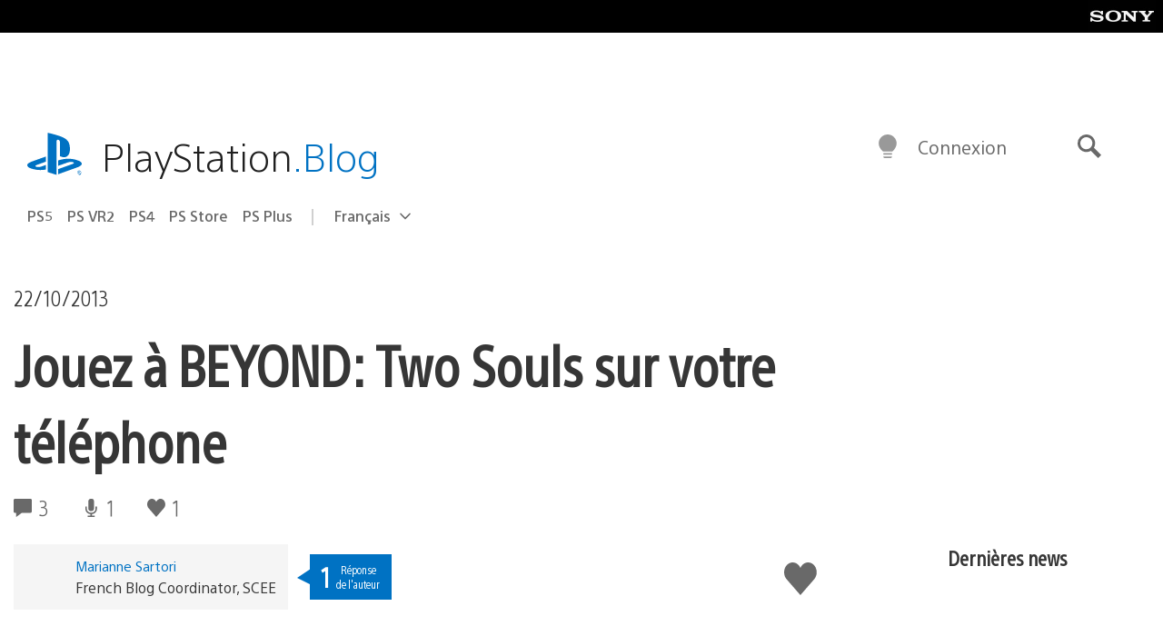

--- FILE ---
content_type: application/x-javascript;charset=utf-8
request_url: https://smetrics.aem.playstation.com/id?d_visid_ver=5.5.0&d_fieldgroup=A&mcorgid=BD260C0F53C9733E0A490D45%40AdobeOrg&mid=34702030628473320033554959927515278634&ts=1769469020756
body_size: -41
content:
{"mid":"34702030628473320033554959927515278634"}